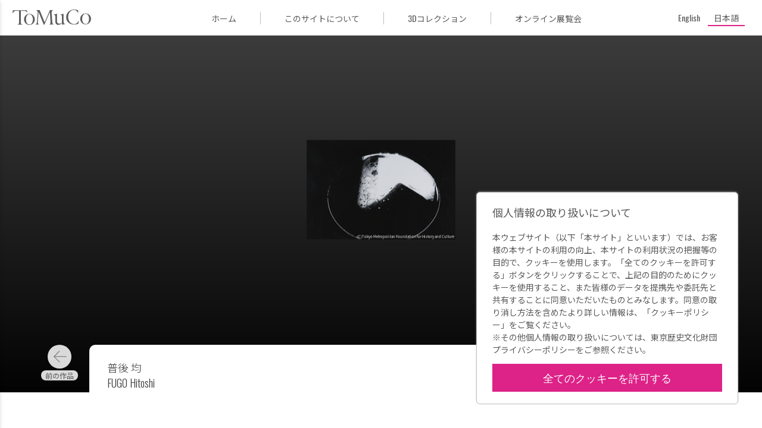

--- FILE ---
content_type: text/html; charset=UTF-8
request_url: https://museumcollection.tokyo/works/65178/
body_size: 9213
content:
<!DOCTYPE html>
<html lang="ja" class="no-js" lang="ja">

<head>
  <meta charset="UTF-8">
  <meta name="viewport" content="width=device-width">
  <title> | ToMuCo - Tokyo Museum Collection</title>
  <meta name="description" content="東京都立博物館・美術館収蔵品検索">

  <meta property="og:title" content=" | ToMuCo - Tokyo Museum Collection"/>
  <meta property="og:type" content="article"/>
  <meta property="og:url" content="https://museumcollection.tokyo/works/65178/"/>
  <meta property="og:image" content="https://museumcollection.tokyo/wp-content/uploads/2025/08/50301.jpeg"/>
  <meta property="og:description" content=""/>
  <meta property="fb:app_id" content=""/>
  <meta name="twitter:card" content="summary_large_image"/>

  <link rel="apple-touch-icon" sizes="180x180" href="/apple-touch-icon.png">
  <link rel="icon" type="image/png" sizes="32x32" href="/favicon-32x32.png">
  <link rel="icon" type="image/png" sizes="16x16" href="/favicon-16x16.png">
  <link rel="manifest" href="/site.webmanifest">
  <link rel="mask-icon" href="/safari-pinned-tab.svg" color="#dd2cc8">
  <meta name="msapplication-TileColor" content="#dd2cc8">
  <meta name="theme-color" content="#ff0000">
	<meta name='robots' content='max-image-preview:large' />
	<style>img:is([sizes="auto" i], [sizes^="auto," i]) { contain-intrinsic-size: 3000px 1500px }</style>
	<script type="text/javascript">
/* <![CDATA[ */
window._wpemojiSettings = {"baseUrl":"https:\/\/s.w.org\/images\/core\/emoji\/15.0.3\/72x72\/","ext":".png","svgUrl":"https:\/\/s.w.org\/images\/core\/emoji\/15.0.3\/svg\/","svgExt":".svg","source":{"concatemoji":"https:\/\/museumcollection.tokyo\/wp-includes\/js\/wp-emoji-release.min.js?ver=6.7.4"}};
/*! This file is auto-generated */
!function(i,n){var o,s,e;function c(e){try{var t={supportTests:e,timestamp:(new Date).valueOf()};sessionStorage.setItem(o,JSON.stringify(t))}catch(e){}}function p(e,t,n){e.clearRect(0,0,e.canvas.width,e.canvas.height),e.fillText(t,0,0);var t=new Uint32Array(e.getImageData(0,0,e.canvas.width,e.canvas.height).data),r=(e.clearRect(0,0,e.canvas.width,e.canvas.height),e.fillText(n,0,0),new Uint32Array(e.getImageData(0,0,e.canvas.width,e.canvas.height).data));return t.every(function(e,t){return e===r[t]})}function u(e,t,n){switch(t){case"flag":return n(e,"\ud83c\udff3\ufe0f\u200d\u26a7\ufe0f","\ud83c\udff3\ufe0f\u200b\u26a7\ufe0f")?!1:!n(e,"\ud83c\uddfa\ud83c\uddf3","\ud83c\uddfa\u200b\ud83c\uddf3")&&!n(e,"\ud83c\udff4\udb40\udc67\udb40\udc62\udb40\udc65\udb40\udc6e\udb40\udc67\udb40\udc7f","\ud83c\udff4\u200b\udb40\udc67\u200b\udb40\udc62\u200b\udb40\udc65\u200b\udb40\udc6e\u200b\udb40\udc67\u200b\udb40\udc7f");case"emoji":return!n(e,"\ud83d\udc26\u200d\u2b1b","\ud83d\udc26\u200b\u2b1b")}return!1}function f(e,t,n){var r="undefined"!=typeof WorkerGlobalScope&&self instanceof WorkerGlobalScope?new OffscreenCanvas(300,150):i.createElement("canvas"),a=r.getContext("2d",{willReadFrequently:!0}),o=(a.textBaseline="top",a.font="600 32px Arial",{});return e.forEach(function(e){o[e]=t(a,e,n)}),o}function t(e){var t=i.createElement("script");t.src=e,t.defer=!0,i.head.appendChild(t)}"undefined"!=typeof Promise&&(o="wpEmojiSettingsSupports",s=["flag","emoji"],n.supports={everything:!0,everythingExceptFlag:!0},e=new Promise(function(e){i.addEventListener("DOMContentLoaded",e,{once:!0})}),new Promise(function(t){var n=function(){try{var e=JSON.parse(sessionStorage.getItem(o));if("object"==typeof e&&"number"==typeof e.timestamp&&(new Date).valueOf()<e.timestamp+604800&&"object"==typeof e.supportTests)return e.supportTests}catch(e){}return null}();if(!n){if("undefined"!=typeof Worker&&"undefined"!=typeof OffscreenCanvas&&"undefined"!=typeof URL&&URL.createObjectURL&&"undefined"!=typeof Blob)try{var e="postMessage("+f.toString()+"("+[JSON.stringify(s),u.toString(),p.toString()].join(",")+"));",r=new Blob([e],{type:"text/javascript"}),a=new Worker(URL.createObjectURL(r),{name:"wpTestEmojiSupports"});return void(a.onmessage=function(e){c(n=e.data),a.terminate(),t(n)})}catch(e){}c(n=f(s,u,p))}t(n)}).then(function(e){for(var t in e)n.supports[t]=e[t],n.supports.everything=n.supports.everything&&n.supports[t],"flag"!==t&&(n.supports.everythingExceptFlag=n.supports.everythingExceptFlag&&n.supports[t]);n.supports.everythingExceptFlag=n.supports.everythingExceptFlag&&!n.supports.flag,n.DOMReady=!1,n.readyCallback=function(){n.DOMReady=!0}}).then(function(){return e}).then(function(){var e;n.supports.everything||(n.readyCallback(),(e=n.source||{}).concatemoji?t(e.concatemoji):e.wpemoji&&e.twemoji&&(t(e.twemoji),t(e.wpemoji)))}))}((window,document),window._wpemojiSettings);
/* ]]> */
</script>
<style id='wp-emoji-styles-inline-css' type='text/css'>

	img.wp-smiley, img.emoji {
		display: inline !important;
		border: none !important;
		box-shadow: none !important;
		height: 1em !important;
		width: 1em !important;
		margin: 0 0.07em !important;
		vertical-align: -0.1em !important;
		background: none !important;
		padding: 0 !important;
	}
</style>
<link rel='stylesheet' id='wp-block-library-css' href='https://museumcollection.tokyo/wp-includes/css/dist/block-library/style.min.css?ver=6.7.4' type='text/css' media='all' />
<style id='classic-theme-styles-inline-css' type='text/css'>
/*! This file is auto-generated */
.wp-block-button__link{color:#fff;background-color:#32373c;border-radius:9999px;box-shadow:none;text-decoration:none;padding:calc(.667em + 2px) calc(1.333em + 2px);font-size:1.125em}.wp-block-file__button{background:#32373c;color:#fff;text-decoration:none}
</style>
<style id='global-styles-inline-css' type='text/css'>
:root{--wp--preset--aspect-ratio--square: 1;--wp--preset--aspect-ratio--4-3: 4/3;--wp--preset--aspect-ratio--3-4: 3/4;--wp--preset--aspect-ratio--3-2: 3/2;--wp--preset--aspect-ratio--2-3: 2/3;--wp--preset--aspect-ratio--16-9: 16/9;--wp--preset--aspect-ratio--9-16: 9/16;--wp--preset--color--black: #000000;--wp--preset--color--cyan-bluish-gray: #abb8c3;--wp--preset--color--white: #ffffff;--wp--preset--color--pale-pink: #f78da7;--wp--preset--color--vivid-red: #cf2e2e;--wp--preset--color--luminous-vivid-orange: #ff6900;--wp--preset--color--luminous-vivid-amber: #fcb900;--wp--preset--color--light-green-cyan: #7bdcb5;--wp--preset--color--vivid-green-cyan: #00d084;--wp--preset--color--pale-cyan-blue: #8ed1fc;--wp--preset--color--vivid-cyan-blue: #0693e3;--wp--preset--color--vivid-purple: #9b51e0;--wp--preset--gradient--vivid-cyan-blue-to-vivid-purple: linear-gradient(135deg,rgba(6,147,227,1) 0%,rgb(155,81,224) 100%);--wp--preset--gradient--light-green-cyan-to-vivid-green-cyan: linear-gradient(135deg,rgb(122,220,180) 0%,rgb(0,208,130) 100%);--wp--preset--gradient--luminous-vivid-amber-to-luminous-vivid-orange: linear-gradient(135deg,rgba(252,185,0,1) 0%,rgba(255,105,0,1) 100%);--wp--preset--gradient--luminous-vivid-orange-to-vivid-red: linear-gradient(135deg,rgba(255,105,0,1) 0%,rgb(207,46,46) 100%);--wp--preset--gradient--very-light-gray-to-cyan-bluish-gray: linear-gradient(135deg,rgb(238,238,238) 0%,rgb(169,184,195) 100%);--wp--preset--gradient--cool-to-warm-spectrum: linear-gradient(135deg,rgb(74,234,220) 0%,rgb(151,120,209) 20%,rgb(207,42,186) 40%,rgb(238,44,130) 60%,rgb(251,105,98) 80%,rgb(254,248,76) 100%);--wp--preset--gradient--blush-light-purple: linear-gradient(135deg,rgb(255,206,236) 0%,rgb(152,150,240) 100%);--wp--preset--gradient--blush-bordeaux: linear-gradient(135deg,rgb(254,205,165) 0%,rgb(254,45,45) 50%,rgb(107,0,62) 100%);--wp--preset--gradient--luminous-dusk: linear-gradient(135deg,rgb(255,203,112) 0%,rgb(199,81,192) 50%,rgb(65,88,208) 100%);--wp--preset--gradient--pale-ocean: linear-gradient(135deg,rgb(255,245,203) 0%,rgb(182,227,212) 50%,rgb(51,167,181) 100%);--wp--preset--gradient--electric-grass: linear-gradient(135deg,rgb(202,248,128) 0%,rgb(113,206,126) 100%);--wp--preset--gradient--midnight: linear-gradient(135deg,rgb(2,3,129) 0%,rgb(40,116,252) 100%);--wp--preset--font-size--small: 13px;--wp--preset--font-size--medium: 20px;--wp--preset--font-size--large: 36px;--wp--preset--font-size--x-large: 42px;--wp--preset--spacing--20: 0.44rem;--wp--preset--spacing--30: 0.67rem;--wp--preset--spacing--40: 1rem;--wp--preset--spacing--50: 1.5rem;--wp--preset--spacing--60: 2.25rem;--wp--preset--spacing--70: 3.38rem;--wp--preset--spacing--80: 5.06rem;--wp--preset--shadow--natural: 6px 6px 9px rgba(0, 0, 0, 0.2);--wp--preset--shadow--deep: 12px 12px 50px rgba(0, 0, 0, 0.4);--wp--preset--shadow--sharp: 6px 6px 0px rgba(0, 0, 0, 0.2);--wp--preset--shadow--outlined: 6px 6px 0px -3px rgba(255, 255, 255, 1), 6px 6px rgba(0, 0, 0, 1);--wp--preset--shadow--crisp: 6px 6px 0px rgba(0, 0, 0, 1);}:where(.is-layout-flex){gap: 0.5em;}:where(.is-layout-grid){gap: 0.5em;}body .is-layout-flex{display: flex;}.is-layout-flex{flex-wrap: wrap;align-items: center;}.is-layout-flex > :is(*, div){margin: 0;}body .is-layout-grid{display: grid;}.is-layout-grid > :is(*, div){margin: 0;}:where(.wp-block-columns.is-layout-flex){gap: 2em;}:where(.wp-block-columns.is-layout-grid){gap: 2em;}:where(.wp-block-post-template.is-layout-flex){gap: 1.25em;}:where(.wp-block-post-template.is-layout-grid){gap: 1.25em;}.has-black-color{color: var(--wp--preset--color--black) !important;}.has-cyan-bluish-gray-color{color: var(--wp--preset--color--cyan-bluish-gray) !important;}.has-white-color{color: var(--wp--preset--color--white) !important;}.has-pale-pink-color{color: var(--wp--preset--color--pale-pink) !important;}.has-vivid-red-color{color: var(--wp--preset--color--vivid-red) !important;}.has-luminous-vivid-orange-color{color: var(--wp--preset--color--luminous-vivid-orange) !important;}.has-luminous-vivid-amber-color{color: var(--wp--preset--color--luminous-vivid-amber) !important;}.has-light-green-cyan-color{color: var(--wp--preset--color--light-green-cyan) !important;}.has-vivid-green-cyan-color{color: var(--wp--preset--color--vivid-green-cyan) !important;}.has-pale-cyan-blue-color{color: var(--wp--preset--color--pale-cyan-blue) !important;}.has-vivid-cyan-blue-color{color: var(--wp--preset--color--vivid-cyan-blue) !important;}.has-vivid-purple-color{color: var(--wp--preset--color--vivid-purple) !important;}.has-black-background-color{background-color: var(--wp--preset--color--black) !important;}.has-cyan-bluish-gray-background-color{background-color: var(--wp--preset--color--cyan-bluish-gray) !important;}.has-white-background-color{background-color: var(--wp--preset--color--white) !important;}.has-pale-pink-background-color{background-color: var(--wp--preset--color--pale-pink) !important;}.has-vivid-red-background-color{background-color: var(--wp--preset--color--vivid-red) !important;}.has-luminous-vivid-orange-background-color{background-color: var(--wp--preset--color--luminous-vivid-orange) !important;}.has-luminous-vivid-amber-background-color{background-color: var(--wp--preset--color--luminous-vivid-amber) !important;}.has-light-green-cyan-background-color{background-color: var(--wp--preset--color--light-green-cyan) !important;}.has-vivid-green-cyan-background-color{background-color: var(--wp--preset--color--vivid-green-cyan) !important;}.has-pale-cyan-blue-background-color{background-color: var(--wp--preset--color--pale-cyan-blue) !important;}.has-vivid-cyan-blue-background-color{background-color: var(--wp--preset--color--vivid-cyan-blue) !important;}.has-vivid-purple-background-color{background-color: var(--wp--preset--color--vivid-purple) !important;}.has-black-border-color{border-color: var(--wp--preset--color--black) !important;}.has-cyan-bluish-gray-border-color{border-color: var(--wp--preset--color--cyan-bluish-gray) !important;}.has-white-border-color{border-color: var(--wp--preset--color--white) !important;}.has-pale-pink-border-color{border-color: var(--wp--preset--color--pale-pink) !important;}.has-vivid-red-border-color{border-color: var(--wp--preset--color--vivid-red) !important;}.has-luminous-vivid-orange-border-color{border-color: var(--wp--preset--color--luminous-vivid-orange) !important;}.has-luminous-vivid-amber-border-color{border-color: var(--wp--preset--color--luminous-vivid-amber) !important;}.has-light-green-cyan-border-color{border-color: var(--wp--preset--color--light-green-cyan) !important;}.has-vivid-green-cyan-border-color{border-color: var(--wp--preset--color--vivid-green-cyan) !important;}.has-pale-cyan-blue-border-color{border-color: var(--wp--preset--color--pale-cyan-blue) !important;}.has-vivid-cyan-blue-border-color{border-color: var(--wp--preset--color--vivid-cyan-blue) !important;}.has-vivid-purple-border-color{border-color: var(--wp--preset--color--vivid-purple) !important;}.has-vivid-cyan-blue-to-vivid-purple-gradient-background{background: var(--wp--preset--gradient--vivid-cyan-blue-to-vivid-purple) !important;}.has-light-green-cyan-to-vivid-green-cyan-gradient-background{background: var(--wp--preset--gradient--light-green-cyan-to-vivid-green-cyan) !important;}.has-luminous-vivid-amber-to-luminous-vivid-orange-gradient-background{background: var(--wp--preset--gradient--luminous-vivid-amber-to-luminous-vivid-orange) !important;}.has-luminous-vivid-orange-to-vivid-red-gradient-background{background: var(--wp--preset--gradient--luminous-vivid-orange-to-vivid-red) !important;}.has-very-light-gray-to-cyan-bluish-gray-gradient-background{background: var(--wp--preset--gradient--very-light-gray-to-cyan-bluish-gray) !important;}.has-cool-to-warm-spectrum-gradient-background{background: var(--wp--preset--gradient--cool-to-warm-spectrum) !important;}.has-blush-light-purple-gradient-background{background: var(--wp--preset--gradient--blush-light-purple) !important;}.has-blush-bordeaux-gradient-background{background: var(--wp--preset--gradient--blush-bordeaux) !important;}.has-luminous-dusk-gradient-background{background: var(--wp--preset--gradient--luminous-dusk) !important;}.has-pale-ocean-gradient-background{background: var(--wp--preset--gradient--pale-ocean) !important;}.has-electric-grass-gradient-background{background: var(--wp--preset--gradient--electric-grass) !important;}.has-midnight-gradient-background{background: var(--wp--preset--gradient--midnight) !important;}.has-small-font-size{font-size: var(--wp--preset--font-size--small) !important;}.has-medium-font-size{font-size: var(--wp--preset--font-size--medium) !important;}.has-large-font-size{font-size: var(--wp--preset--font-size--large) !important;}.has-x-large-font-size{font-size: var(--wp--preset--font-size--x-large) !important;}
:where(.wp-block-post-template.is-layout-flex){gap: 1.25em;}:where(.wp-block-post-template.is-layout-grid){gap: 1.25em;}
:where(.wp-block-columns.is-layout-flex){gap: 2em;}:where(.wp-block-columns.is-layout-grid){gap: 2em;}
:root :where(.wp-block-pullquote){font-size: 1.5em;line-height: 1.6;}
</style>
<link rel='stylesheet' id='wpml-legacy-horizontal-list-0-css' href='https://museumcollection.tokyo/wp-content/plugins/sitepress-multilingual-cms/templates/language-switchers/legacy-list-horizontal/style.min.css?ver=1' type='text/css' media='all' />
<link rel='stylesheet' id='single_work-css' href='https://museumcollection.tokyo/wp-content/themes/tokyo_museum_collection/css/single-work.css?ver=6.7.4' type='text/css' media='all' />
<script type="text/javascript" src="https://ajax.googleapis.com/ajax/libs/jquery/3.2.1/jquery.min.js?ver=6.7.4" id="jquery-js"></script>
<script type="text/javascript" src="https://museumcollection.tokyo/wp-content/themes/tokyo_museum_collection/js/script.js" id="script-js"></script>
<link rel="https://api.w.org/" href="https://museumcollection.tokyo/wp-json/" /><link rel="EditURI" type="application/rsd+xml" title="RSD" href="https://museumcollection.tokyo/xmlrpc.php?rsd" />
<meta name="generator" content="WordPress 6.7.4" />
<link rel="canonical" href="https://museumcollection.tokyo/works/65178/" />
<link rel='shortlink' href='https://museumcollection.tokyo/?p=65178' />
<link rel="alternate" title="oEmbed (JSON)" type="application/json+oembed" href="https://museumcollection.tokyo/wp-json/oembed/1.0/embed?url=https%3A%2F%2Fmuseumcollection.tokyo%2Fworks%2F65178%2F" />
<link rel="alternate" title="oEmbed (XML)" type="text/xml+oembed" href="https://museumcollection.tokyo/wp-json/oembed/1.0/embed?url=https%3A%2F%2Fmuseumcollection.tokyo%2Fworks%2F65178%2F&#038;format=xml" />
<meta name="generator" content="WPML ver:4.8.6 stt:1,28;" />
    <script>
        window.dataLayer = window.dataLayer || [];
        function gtag(){dataLayer.push(arguments);}

        if (window.localStorage.getItem('optIn') === '1') {
            gtag('consent', 'update', {
                ad_storage: 'granted',
                analytics_storage: 'granted',
            })
        } else {
            gtag('consent', 'default', {
                ad_storage: 'denied',
                analytics_storage: 'denied',
            })

            const cookies = document.cookie.split("; ");
            for (let c = 0; c < cookies.length; c++) {
                const d = window.location.hostname.split(".");
                while (d.length > 0) {
                    const cookieBase = encodeURIComponent(cookies[c].split(";")[0].split("=")[0]) + '=; expires=Thu, 01-Jan-1970 00:00:01 GMT; domain=' + d.join('.') + ' ;path=';
                    const p = location.pathname.split('/');
                    document.cookie = cookieBase + '/';
                    while (p.length > 0) {
                        document.cookie = cookieBase + p.join('/');
                        p.pop();
                    }
                    d.shift();
                }
            }
        }

        dataLayer.push({
            'event': 'default_consent'
        });
    </script>
  <!-- Google Tag Manager -->
  <script>(function (w, d, s, l, i) {
      w[l] = w[l] || []
      w[l].push({
        'gtm.start':
          new Date().getTime(), event: 'gtm.js',
      })
      var f = d.getElementsByTagName(s)[0],
        j = d.createElement(s), dl = l != 'dataLayer' ? '&l=' + l : ''
      j.async = true
      j.src =
        'https://www.googletagmanager.com/gtm.js?id=' + i + dl
      f.parentNode.insertBefore(j, f)
    })(window, document, 'script', 'dataLayer', 'GTM-TNRR89S')</script>
  <!-- End Google Tag Manager -->
    <script>
        function consentGranted() {
            window.localStorage.setItem('optIn', '1')
            document.getElementById('cookieContainer').style.display = 'none'
            gtag('consent', 'update', {
                ad_storage: 'granted',
                analytics_storage: 'granted',
            })
        }
    </script>
</head>
<body id="top" class="works-template-default single single-works postid-65178">
<!-- Google Tag Manager (noscript) -->
<noscript>
  <iframe src="https://www.googletagmanager.com/ns.html?id=GTM-TNRR89S"
          height="0" width="0" style="display:none;visibility:hidden" title="googleタグマネージャー"></iframe>
</noscript>
<!-- End Google Tag Manager (noscript) -->

<header class="header">
  <div class="header__title_area">
    <button id="closeNavigation" class="navigation_close"></button>
    <div class="navigation_logo">
        <img
            src="https://museumcollection.tokyo/wp-content/themes/tokyo_museum_collection/images/logo_ja.svg"
            alt="Tokyo Museum Collection (ToMuCo)ー東京都立博物館・美術館収蔵品検索"
        />
    </div>
    <nav class="header__navigation">
      <ul>
          <li>
    <a href="https://museumcollection.tokyo" title="ToMuCo - Tokyo Museum CollectionのTOPページに移動します"
       class="ja"
        >
        ホーム    </a>
  </li>
  <li>
    <a href="https://museumcollection.tokyo/about"
       title="このサイトについてページに移動します"
       class="ja"
        >
        このサイトについて    </a>
  </li>
  <li>
    <a href="https://museumcollection.tokyo/museums/3d-collections/"
       title="3Dコレクションページに移動します"
       class="ja"
        >
        3Dコレクション    </a>
  </li>
  <li>
    <a href="https://museumcollection.tokyo/online-exhibition"
       title="オンライン展覧会ページに移動します"
       class="ja"
        >
        オンライン展覧会    </a>
  </li>
          </ul>
    </nav>
  </div>
  <div class="header__inner">
    <button id="headerMenuButton" class="header__menu_button"></button>
		<a href="https://museumcollection.tokyo" class="header__logo" title="ToMuCo - Tokyo Museum CollectionのTOPページに移動します">            <img
            src="https://museumcollection.tokyo/wp-content/themes/tokyo_museum_collection/images/logo_min.svg"
            alt="Tokyo Museum Collection (ToMuCo)ー東京都立博物館・美術館収蔵品検索"
                />
        </a>    <div class="menu_area">
      <ul>
          <li>
    <a href="https://museumcollection.tokyo" title="ToMuCo - Tokyo Museum CollectionのTOPページに移動します"
       class="ja"
        >
        ホーム    </a>
  </li>
  <li>
    <a href="https://museumcollection.tokyo/about"
       title="このサイトについてページに移動します"
       class="ja"
        >
        このサイトについて    </a>
  </li>
  <li>
    <a href="https://museumcollection.tokyo/museums/3d-collections/"
       title="3Dコレクションページに移動します"
       class="ja"
        >
        3Dコレクション    </a>
  </li>
  <li>
    <a href="https://museumcollection.tokyo/online-exhibition"
       title="オンライン展覧会ページに移動します"
       class="ja"
        >
        オンライン展覧会    </a>
  </li>
          </ul>
    </div>
    <div class="language_area">
			      <div class="wpml-ls-statics-shortcode_actions wpml-ls wpml-ls-legacy-list-horizontal">
        <ul>
          <li
            class="wpml-ls-slot-shortcode_actions wpml-ls-item wpml-ls-item-en wpml-ls-first-item wpml-ls-item-legacy-list-horizontal  ">
            <a href="https://museumcollection.tokyo/en/works/65178/" class="wpml-ls-link"><span class="wpml-ls-native" lang="en">English</span></a>
          </li>
          <li
            class="wpml-ls-slot-shortcode_actions wpml-ls-item wpml-ls-item-ja wpml-ls-last-item wpml-ls-item-legacy-list-horizontal wpml-ls-current-language ">
            <a href="https://museumcollection.tokyo/works/65178/" class="wpml-ls-link">
              <span class="wpml-ls-native">日本語</span>
            </a>
          </li>
        </ul>
      </div>
    </div>
  </div>
</header>


  <div class="single-works__header" id="goBackHeader">
    <div class="single-works__header__inner">
      <a href="#" class="return_button"
         title="検索結果一覧ページに移動します" id="goBack">
        <svg viewBox="0 0 24 24" class="icon">
          <path fill="currentColor" d="M15.41,16.58L10.83,12L15.41,7.41L14,6L8,12L14,18L15.41,16.58Z"/>
        </svg>
        検索結果      </a>
    </div>
  </div>
  <main class="main">
          <figure class="thumbnail">
        <div class="thumbnail__inner">
          <img width="250" height="167" src="https://museumcollection.tokyo/wp-content/uploads/2025/08/50301.jpeg" class="thumbnail__image wp-post-image" alt="" decoding="async" />        </div>
      </figure>
    
    <div class="single-works__over_area">
              <div class="prev_link ja"><a href="https://museumcollection.tokyo/works/65174/" rel="prev"></a></div>      
      <div class="single-works__title">
                                            <h1 class="title">
            <span></span>
                      </h1>
                      <p class="artist">
                              <span>普後 均</span>
                                            <span>FUGO Hitoshi</span>
                          </p>
          
              </div>

              <div class="next_link ja"><a href="https://museumcollection.tokyo/works/65189/" rel="next"></a></div>          </div>

              
    <div class="single-works__data">
      <div class="single-works__data__inner">
        <div class="flex">
          <div class="text_data">
            <dl class="data_list">

              <!-- 各館のカスタムフィールドはlib/templates.php -->
                              
                                            
                                                                    <div class="data_list__item">
                      <dt>所蔵館</dt>
                      <dd>東京都写真美術館</dd>
                    </div>
                                      <div class="data_list__item">
                      <dt>シリーズ名</dt>
                      <dd>飛ぶフライパン</dd>
                    </div>
                                      <div class="data_list__item">
                      <dt>作品／資料名</dt>
                      <dd></dd>
                    </div>
                                      <div class="data_list__item">
                      <dt>作者名</dt>
                      <dd>普後 均</dd>
                    </div>
                                      <div class="data_list__item">
                      <dt>制作年</dt>
                      <dd>1979</dd>
                    </div>
                                      <div class="data_list__item">
                      <dt>分類</dt>
                      <dd>国内写真作品</dd>
                    </div>
                                      <div class="data_list__item">
                      <dt>材質・技法</dt>
                      <dd>ゼラチン・シルバー・プリント(D.O.P)</dd>
                    </div>
                                      <div class="data_list__item">
                      <dt>作品／資料番号</dt>
                      <dd>10013241</dd>
                    </div>
                                                        <div class="data_list__item">
                      <dt>東京都写真美術館　収蔵品検索</dt>
                      <dd><a href="https://collection.topmuseum.jp/Publish/detailPage/50301/" target="_blank">https://collection.topmuseum.jp/Publish/detailPage/50301/</a></dd>
                    </div>
                                                
                                            
                                            
                                                        </dl>
          </div>
          <div class="buttons">
            <button data-permalink="https://museumcollection.tokyo/works/65178/" class="button permalink ja"
                    id="copyButton">
              パーマリンク            </button>
            <a href="https://museumcollection.tokyo/works/65178/?output=json" target="_blank"
               class="button metadata ja"
               title="メタデータ出力">
              メタデータ出力            </a>
          </div>
        </div>
              </div>
    </div>
        <section class="collections_list">
		                <h2 class="collections_list__heading--circle">
                    <p class=" ja">
                        東京都写真美術館のその他の収蔵品                        <span class="found_posts">(41996)</span>
                    </p>
                </h2>
                                <div class="common_width">
                <div class="collections_list__works">
                      <a href="https://museumcollection.tokyo/works/6305168/"
     title="カナブ・クリーク蛇行の詳細ページに移動します"
     class="collections_list__item small">
    <figure class="image">
		          <img src="https://museumcollection.tokyo/wp-content/uploads/2025/06/13322.jpeg" alt="作品画像：カナブ・クリーク蛇行"
               class="small">
		    </figure>

    <div class="work_data">
      <p class="title">
		  神々の原風景 カナブ・クリーク蛇行      </p>

		              <p class="artist">白川 義員</p>
			
		    </div>

	          <p class="facility_name">
			東京都写真美術館        </p>
	    </a>
	  <a href="https://museumcollection.tokyo/works/75819/"
     title="の詳細ページに移動します"
     class="collections_list__item small">
    <figure class="image">
		          <img src="https://museumcollection.tokyo/wp-content/uploads/2025/06/5919.jpeg" alt="作品画像："
               class="small">
		    </figure>

    <div class="work_data">
      <p class="title">
		  Russo-Japanese War through the Stereoscope       </p>

		              <p class="artist">アンダーウッド &amp; アンダーウッド</p>
			
		    </div>

	          <p class="facility_name">
			東京都写真美術館        </p>
	    </a>
	  <a href="https://museumcollection.tokyo/works/6378236/"
     title="の詳細ページに移動します"
     class="collections_list__item small">
    <figure class="image">
		          <img src="https://museumcollection.tokyo/wp-content/uploads/2025/08/64139.jpeg" alt="作品画像："
               class="small">
		    </figure>

    <div class="work_data">
      <p class="title">
		  フレーム       </p>

		              <p class="artist">奈良原 一高</p>
			
		    </div>

	          <p class="facility_name">
			東京都写真美術館        </p>
	    </a>
	  <a href="https://museumcollection.tokyo/works/105753/"
     title="谷中の詳細ページに移動します"
     class="collections_list__item small">
    <figure class="image">
		          <img src="https://museumcollection.tokyo/wp-content/uploads/2025/06/33123.jpeg" alt="作品画像：谷中"
               class="small">
		    </figure>

    <div class="work_data">
      <p class="title">
		  ポケット東京 谷中      </p>

		              <p class="artist">奈良原 一高</p>
			
		    </div>

	          <p class="facility_name">
			東京都写真美術館        </p>
	    </a>
	  <a href="https://museumcollection.tokyo/works/90811/"
     title="ひな祭の詳細ページに移動します"
     class="collections_list__item small">
    <figure class="image">
		          <img src="https://museumcollection.tokyo/wp-content/uploads/2025/06/4540.jpeg" alt="作品画像：ひな祭"
               class="small">
		    </figure>

    <div class="work_data">
      <p class="title">
		  テーブルトップフォト ひな祭      </p>

		              <p class="artist">樋口 忠男</p>
			
		    </div>

	          <p class="facility_name">
			東京都写真美術館        </p>
	    </a>
	  <a href="https://museumcollection.tokyo/works/6318820/"
     title="ヤマセミの詳細ページに移動します"
     class="collections_list__item small">
    <figure class="image">
		          <img src="https://museumcollection.tokyo/wp-content/uploads/2025/06/57659.jpeg" alt="作品画像：ヤマセミ"
               class="small">
		    </figure>

    <div class="work_data">
      <p class="title">
		  凍る嘴 厳冬のハンター ヤマセミ ヤマセミ      </p>

		              <p class="artist">嶋田 忠</p>
			
		    </div>

	          <p class="facility_name">
			東京都写真美術館        </p>
	    </a>
	  <a href="https://museumcollection.tokyo/works/6598086/"
     title="（日光大日堂）の詳細ページに移動します"
     class="collections_list__item small">
    <figure class="image">
		          <img src="https://museumcollection.tokyo/wp-content/themes/tokyo_museum_collection/images/no_image.png"
               alt="Tokyo Museum Collection(ToMuCo)"/>
		    </figure>

    <div class="work_data">
      <p class="title">
		  DILLON BRONSON JAPAN 1889 （日光大日堂）      </p>

		              <p class="artist">作家不詳</p>
			
		    </div>

	          <p class="facility_name">
			東京都写真美術館        </p>
	    </a>
	  <a href="https://museumcollection.tokyo/works/71719/"
     title="カイト・ベイのモスクの詳細ページに移動します"
     class="collections_list__item small">
    <figure class="image">
		          <img src="https://museumcollection.tokyo/wp-content/uploads/2025/06/31608.jpeg" alt="作品画像：カイト・ベイのモスク"
               class="small">
		    </figure>

    <div class="work_data">
      <p class="title">
		  カイト・ベイのモスク      </p>

		              <p class="artist">ブラウン, アドルフ</p>
			
		    </div>

	          <p class="facility_name">
			東京都写真美術館        </p>
	    </a>
	  <a href="https://museumcollection.tokyo/works/69070/"
     title="の詳細ページに移動します"
     class="collections_list__item small">
    <figure class="image">
		          <img src="https://museumcollection.tokyo/wp-content/uploads/2025/06/2762.jpeg" alt="作品画像："
               class="small">
		    </figure>

    <div class="work_data">
      <p class="title">
		  （中国の写真）       </p>

		              <p class="artist">作家不詳</p>
			
		    </div>

	          <p class="facility_name">
			東京都写真美術館        </p>
	    </a>
	  <a href="https://museumcollection.tokyo/works/76314/"
     title="ヴィアルムの詳細ページに移動します"
     class="collections_list__item small">
    <figure class="image">
		          <img src="https://museumcollection.tokyo/wp-content/uploads/2025/06/16916.jpeg" alt="作品画像：ヴィアルム"
               class="small">
		    </figure>

    <div class="work_data">
      <p class="title">
		  ヴィアルム      </p>

		              <p class="artist">アジェ, ウジェーヌ</p>
			
		    </div>

	          <p class="facility_name">
			東京都写真美術館        </p>
	    </a>
	  <a href="https://museumcollection.tokyo/works/104243/"
     title="の詳細ページに移動します"
     class="collections_list__item small">
    <figure class="image">
		          <img src="https://museumcollection.tokyo/wp-content/uploads/2025/06/5034.jpeg" alt="作品画像："
               class="small">
		    </figure>

    <div class="work_data">
      <p class="title">
		  フナバシストーリー       </p>

		              <p class="artist">北井 一夫</p>
			
		    </div>

	          <p class="facility_name">
			東京都写真美術館        </p>
	    </a>
	  <a href="https://museumcollection.tokyo/works/6598767/"
     title="寧波の女性の詳細ページに移動します"
     class="collections_list__item small">
    <figure class="image">
		          <img src="https://museumcollection.tokyo/wp-content/themes/tokyo_museum_collection/images/no_image.png"
               alt="Tokyo Museum Collection(ToMuCo)"/>
		    </figure>

    <div class="work_data">
      <p class="title">
		  寧波の女性      </p>

		              <p class="artist">作家不詳</p>
			
		    </div>

	          <p class="facility_name">
			東京都写真美術館        </p>
	    </a>
	  <a href="https://museumcollection.tokyo/works/66094/"
     title="（アミと貝殻黒地に点在）の詳細ページに移動します"
     class="collections_list__item small">
    <figure class="image">
		          <img src="https://museumcollection.tokyo/wp-content/uploads/2025/06/43752.jpeg" alt="作品画像：（アミと貝殻黒地に点在）"
               class="small">
		    </figure>

    <div class="work_data">
      <p class="title">
		  （アミと貝殻黒地に点在）      </p>

		              <p class="artist">恩地 孝四郎</p>
			
		    </div>

	          <p class="facility_name">
			東京都写真美術館        </p>
	    </a>
	  <a href="https://museumcollection.tokyo/works/6660941/"
     title="スピュレールの詳細ページに移動します"
     class="collections_list__item small">
    <figure class="image">
		          <img src="https://museumcollection.tokyo/wp-content/themes/tokyo_museum_collection/images/no_image.png"
               alt="Tokyo Museum Collection(ToMuCo)"/>
		    </figure>

    <div class="work_data">
      <p class="title">
		  GALERIE CONTEMPORAINE DES ILLUSTRATIONS FRANCAISES 2 スピュレール      </p>

		              <p class="artist">カルジャ, エティエンヌ</p>
			
		    </div>

	          <p class="facility_name">
			東京都写真美術館        </p>
	    </a>
	  <a href="https://museumcollection.tokyo/works/6597449/"
     title="厚さが数フィートある茅葺き屋根の家の詳細ページに移動します"
     class="collections_list__item small">
    <figure class="image">
		          <img src="https://museumcollection.tokyo/wp-content/themes/tokyo_museum_collection/images/no_image.png"
               alt="Tokyo Museum Collection(ToMuCo)"/>
		    </figure>

    <div class="work_data">
      <p class="title">
		  G.A.B.「日本」ステレオ写真 厚さが数フィートある茅葺き屋根の家      </p>

		              <p class="artist">下岡 蓮杖</p>
			
		    </div>

	          <p class="facility_name">
			東京都写真美術館        </p>
	    </a>
	  <a href="https://museumcollection.tokyo/works/6658038/"
     title="#29 Zaatari, Syrian Refugee Camp, Jordanの詳細ページに移動します"
     class="collections_list__item small">
    <figure class="image">
		          <img src="https://museumcollection.tokyo/wp-content/uploads/2025/06/63274.jpeg" alt="作品画像：#29 Zaatari, Syrian Refugee Camp, Jordan"
               class="small">
		    </figure>

    <div class="work_data">
      <p class="title">
		  border #29 Zaatari, Syrian Refugee Camp, Jordan      </p>

		              <p class="artist">菱田 雄介</p>
			
		    </div>

	          <p class="facility_name">
			東京都写真美術館        </p>
	    </a>
	                </div>
                                    <a href="/?s=&museums%5B0%5D=topmuseum"
                class="more_button">MORE</a>
                                            </div>
        </section>
      </main>
  <script>
      jQuery(function ($) {
          const baseUrl = 'https://' + document.domain
          if (document.referrer && document.referrer.indexOf(baseUrl) === 0 && document.referrer.indexOf(baseUrl + '/work') === -1) {
              window.sessionStorage.setItem('referrer', document.referrer)
          } else if (!window.sessionStorage.getItem('referrer')) {
              $('#goBackHeader').hide()
          }
      })
  </script>
<footer class="footer">
  <div class="footer__site_title">
      <img
          src="https://museumcollection.tokyo/wp-content/themes/tokyo_museum_collection/images/logo_white_ja.svg"
          alt="Tokyo Museum Collection (ToMuCo)ー東京都立博物館・美術館収蔵品検索"
      />
  </div>
  <nav class="footer__navigation">
	    <a href="https://museumcollection.tokyo" title="ToMuCo - Tokyo Museum CollectionのTOPページに移動します"
     class="ja">
      ホーム  </a>
  <a href="https://museumcollection.tokyo/about" title="このサイトについてページに移動します" class="ja">
      このサイトについて  </a>
  <a href="https://museumcollection.tokyo/developer" title="技術情報ページに移動します" class="ja">
	  技術情報  </a>
  <a href="https://museumcollection.tokyo/terms" title="利用条件ページに移動します" class="ja">
      利用条件  </a>
  <a href="https://museumcollection.tokyo/cookie-policy" title="クッキーポリシーページに移動します" class="ja">
      クッキーポリシー  </a>
		          <a href="https://museumcollection.tokyo/webaccessibility"
           title="ウェブアクセシビリティページに移動します">
          ウェブアクセシビリティ
        </a>
	    </nav>

  <div class="footer__links">
    <a href="https://twitter.com/rekibun_info" rel="nofollow" target="_blank" title="Twitter のウェブサイトを新規タブで開きます" class="footer__links__item sns">
		  <svg viewBox="0 0 24 24">
    <path fill="#ffffff"
          d="M22.46,6C21.69,6.35 20.86,6.58 20,6.69C20.88,6.16 21.56,5.32 21.88,4.31C21.05,4.81 20.13,5.16 19.16,5.36C18.37,4.5 17.26,4 16,4C13.65,4 11.73,5.92 11.73,8.29C11.73,8.63 11.77,8.96 11.84,9.27C8.28,9.09 5.11,7.38 3,4.79C2.63,5.42 2.42,6.16 2.42,6.94C2.42,8.43 3.17,9.75 4.33,10.5C3.62,10.5 2.96,10.3 2.38,10C2.38,10 2.38,10 2.38,10.03C2.38,12.11 3.86,13.85 5.82,14.24C5.46,14.34 5.08,14.39 4.69,14.39C4.42,14.39 4.15,14.36 3.89,14.31C4.43,16 6,17.26 7.89,17.29C6.43,18.45 4.58,19.13 2.56,19.13C2.22,19.13 1.88,19.11 1.54,19.07C3.44,20.29 5.7,21 8.12,21C16,21 20.33,14.46 20.33,8.79C20.33,8.6 20.33,8.42 20.32,8.23C21.16,7.63 21.88,6.87 22.46,6Z"/>
  </svg>
	    </a>
    <a href="https://www.rekibun.or.jp/" rel="nofollow" target="_blank" title="東京歴史文化財団 のウェブサイトを新規タブで開きます" class="footer__links__item sns">
		  <svg viewBox="0 0 24 24">
    <path fill="#ffffff"
          d="M16.36,14C16.44,13.34 16.5,12.68 16.5,12C16.5,11.32 16.44,10.66 16.36,10H19.74C19.9,10.64 20,11.31 20,12C20,12.69 19.9,13.36 19.74,14M14.59,19.56C15.19,18.45 15.65,17.25 15.97,16H18.92C17.96,17.65 16.43,18.93 14.59,19.56M14.34,14H9.66C9.56,13.34 9.5,12.68 9.5,12C9.5,11.32 9.56,10.65 9.66,10H14.34C14.43,10.65 14.5,11.32 14.5,12C14.5,12.68 14.43,13.34 14.34,14M12,19.96C11.17,18.76 10.5,17.43 10.09,16H13.91C13.5,17.43 12.83,18.76 12,19.96M8,8H5.08C6.03,6.34 7.57,5.06 9.4,4.44C8.8,5.55 8.35,6.75 8,8M5.08,16H8C8.35,17.25 8.8,18.45 9.4,19.56C7.57,18.93 6.03,17.65 5.08,16M4.26,14C4.1,13.36 4,12.69 4,12C4,11.31 4.1,10.64 4.26,10H7.64C7.56,10.66 7.5,11.32 7.5,12C7.5,12.68 7.56,13.34 7.64,14M12,4.03C12.83,5.23 13.5,6.57 13.91,8H10.09C10.5,6.57 11.17,5.23 12,4.03M18.92,8H15.97C15.65,6.75 15.19,5.55 14.59,4.44C16.43,5.07 17.96,6.34 18.92,8M12,2C6.47,2 2,6.5 2,12A10,10 0 0,0 12,22A10,10 0 0,0 22,12A10,10 0 0,0 12,2Z"/>
  </svg>
	    </a>
  </div>

  <div class="footer__title">
    <div class="title">
      <a href="https://www.rekibun.or.jp/" rel="nofollow" target="_blank" title="公益財団法人東京都歴史文化財団のウェブサイトを新規タブで開きます">
        <img
          src="https://museumcollection.tokyo/wp-content/themes/tokyo_museum_collection/images/footer_logo.png"
          srcset="https://museumcollection.tokyo/wp-content/themes/tokyo_museum_collection/images/footer_logo.png 1x, https://museumcollection.tokyo/wp-content/themes/tokyo_museum_collection/images/footer_logo@2x.png 2x"
          alt="ロゴ画像：公益財団法人 東京都歴史文化財団 TOKYO METROPOLITAN FOUNDATION FOR HISTORY AND CULTURE">
      </a>
    </div>
  </div>
</footer>
<div class="cookie" id="cookieContainer">
    <div class="cookie__inner">
        <h2 class="cookie__heading">
                            個人情報の取り扱いについて
                    </h2>
        <p class="cookie__text">
                            本ウェブサイト（以下「本サイト」といいます）では、お客様の本サイトの利用の向上、本サイトの利用状況の把握等の目的で、クッキーを使用します。「全てのクッキーを許可する」ボタンをクリックすることで、上記の目的のためにクッキーを使用すること、また皆様のデータを提携先や委託先と共有することに同意いただいたものとみなします。同意の取り消し方法を含めたより詳しい情報は、「<a href="https://museumcollection.tokyo/cookie-policy">クッキーポリシー</a>」をご覧ください。<br />※その他個人情報の取り扱いについては、<a href="https://www.rekibun.or.jp/privacy/" target="_blank" rel="noopener">東京歴史文化財団プライバシーポリシー</a>をご参照ください。
                    </p>
        <button class="cookie__ok-btn" onclick="consentGranted()">
                            全てのクッキーを許可する
                    </button>
    </div>
</div>
</body>
</html>

